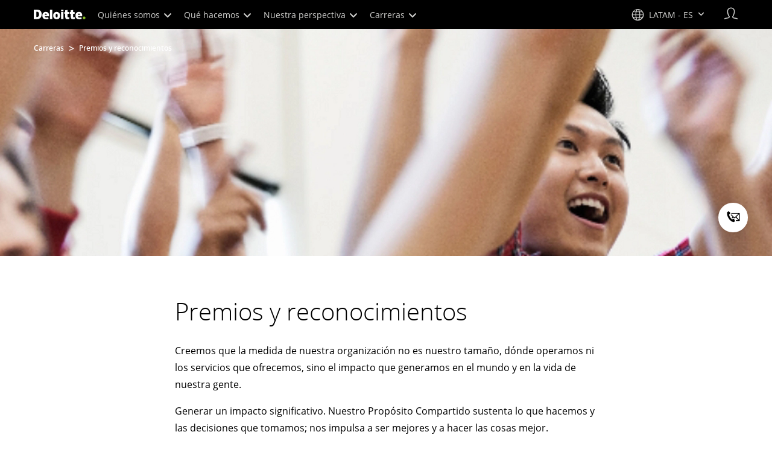

--- FILE ---
content_type: text/css;charset=utf-8
request_url: https://www.deloitte.com/etc.clientlibs/fd/af/runtime/clientlibs/aemformcontainer/third-party/iframeContentResizer.lc-6a2625c6a4792200d2a0357418974291-lc.min.css
body_size: -145
content:
html,body{padding:0 !important;margin:0 !important;height:auto !important}
form{margin:0 !important;padding:0 !important}
@media(max-width:767px){.guideRootPanel{margin-bottom:50px}
}

--- FILE ---
content_type: text/javascript
request_url: https://media.deloitte.com/is/image/deloitte/cta-carreras-1?fmt=webp&fit=stretch,1&req=props,json&scl=1&id=-1997788185&handler=s7RIJSONResponse
body_size: 3
content:
/*jsonp*/s7RIJSONResponse({"image.bgc":"0xffffffff","image.height":"460","image.iccEmbed":"0","image.iccProfile":"sRGB IEC61966-2.1","image.length":"0","image.mask":"0","image.pathEmbed":"0","image.pixTyp":"RGB","image.printRes":"72","image.quality":"80,1","image.type":"image/webp","image.version":"BP5rS1","image.width":"800","image.xmpEmbed":"0","metadata.version":"0g1010"},"-1997788185");

--- FILE ---
content_type: application/javascript;charset=utf-8
request_url: https://www.deloitte.com/etc.clientlibs/fd/af/runtime/clientlibs/aemformcontainer/third-party/iframeResizer.lc-72a7d4b4913acdada928d846847883c9-lc.min.js
body_size: 4215
content:
/*
 iFrame Resizer (iframeSizer.min.js ) - v3.5.0 - 2015-10-26
  Desc: Force cross domain iframes to size to content.
  Requires: iframeResizer.contentWindow.min.js to be loaded into the target frame.
  Copyright: (c) 2015 David J. Bradshaw - dave@bradshaw.net
  License: MIT
*/
!function(h){function z(a,c,g){"addEventListener"in h?a.addEventListener(c,g,!1):"attachEvent"in h&&a.attachEvent("on"+c,g)}function ha(a,c,g){"removeEventListener"in h?a.removeEventListener(c,g,!1):"detachEvent"in h&&a.detachEvent("on"+c,g)}function ia(){var a,c=["moz","webkit","o","ms"];for(a=0;a<c.length&&!D;a+=1)D=h[c[a]+"RequestAnimationFrame"];D||m("setup","RequestAnimationFrame not supported")}function m(a,c){G("log",a,c,b[a]?b[a].log:H)}function E(a,c){G("warn",a,c,!0)}function G(a,c,g,e){if(!0===
e&&"object"==typeof h.console){e=console;a=e[a];var r=I+"[",B="Host page: "+c;c=(h.top!==h.self&&(B=h.parentIFrame&&h.parentIFrame.getId?h.parentIFrame.getId()+": "+c:"Nested host page: "+c),B);a.call(e,r+c+"]",g)}}function ja(a){function c(){e("Height");e("Width");Q(function(){R(q);S(f)},q,"init")}function g(){var d=x.substr(L).split(":");return{iframe:b[d[0]].iframe,id:d[0],height:d[1],width:d[2],type:d[3]}}function e(d){var n=Number(b[f]["max"+d]),p=Number(b[f]["min"+d]);d=d.toLowerCase();var w=
Number(q[d]);m(f,"Checking "+d+" is in range "+p+"-"+n);p>w&&(w=p,m(f,"Set "+d+" to min value"));w>n&&(w=n,m(f,"Set "+d+" to max value"));q[d]=""+w}function r(){function d(){function w(){var A=0,F=!1;for(m(f,"Checking connection is from allowed list of origins: "+p);A<p.length;A++)if(p[A]===n){F=!0;break}return F}function M(){var A=b[f].remoteHost;return m(f,"Checking connection is from: "+A),n===A}return p.constructor===Array?w():M()}var n=a.origin,p=b[f].checkOrigin;if(p&&"null"!=""+n&&!d())throw Error("Unexpected message received from: "+
n+" for "+q.iframe.id+". Message was: "+a.data+". This error can be disabled by setting the checkOrigin: false option or by providing of array of trusted domains.");return!0}function B(){var d=q.type in{"true":1,"false":1,undefined:1};return d&&m(f,"Ignoring init message from meta parent page"),d}function k(d){m(f,"MessageCallback passed: {iframe: "+q.iframe.id+", message: "+d+"}");d={iframe:q.iframe,message:JSON.parse(d)};C(f,"messageCallback",d);m(f,"--")}function l(d,n){J(function(){var p=document.body.getBoundingClientRect();
var w=q.iframe.getBoundingClientRect();p=JSON.stringify({clientHeight:Math.max(document.documentElement.clientHeight,h.innerHeight||0),clientWidth:Math.max(document.documentElement.clientWidth,h.innerWidth||0),offsetTop:parseInt(w.top-p.top,10),offsetLeft:parseInt(w.left-p.left,10),scrollTop:h.pageYOffset,scrollLeft:h.pageXOffset});y("Send Page Info","pageInfo:"+p,d,n)},32)}function t(){function d(w,M){function A(){b[p]?l(b[p].iframe,p):n()}["scroll","resize"].forEach(function(F){m(p,w+F+" listener for sendPageInfo");
M(h,F,A)})}function n(){d("Remove ",ha)}var p=f;d("Add ",z);b[p].stopPageInfo=n}function v(){var d=!0;return null===q.iframe&&(E(f,"IFrame ("+q.id+") not found"),d=!1),d}function T(d){d=d.getBoundingClientRect();return U(f),{x:Math.floor(Number(d.left)+Number(u.x)),y:Math.floor(Number(d.top)+Number(u.y))}}function V(d){var n=d?T(q.iframe):{x:0,y:0},p={x:Number(q.width)+n.x,y:Number(q.height)+n.y};m(f,"Reposition requested from iFrame (offset x:"+n.x+" y:"+n.y+")");h.top!==h.self?h.parentIFrame?h.parentIFrame["scrollTo"+
(d?"Offset":"")](p.x,p.y):E(f,"Unable to scroll to requested position, window.parentIFrame not found"):(u=p,W(),m(f,"--"))}function W(){!1!==C(f,"scrollCallback",u)?S(f):u=null}function ka(d){d=d.split("#")[1]||"";var n=decodeURIComponent(d);(n=document.getElementById(n)||document.getElementsByName(n)[0])?(n=T(n),m(f,"Moving to in page link (#"+d+") at x: "+n.x+" y: "+n.y),u={x:n.x,y:n.y},W(),m(f,"--")):h.top!==h.self?h.parentIFrame?h.parentIFrame.moveToAnchor(d):m(f,"In page link #"+d+" not found and window.parentIFrame not found"):
m(f,"In page link #"+d+" not found")}function la(d){var n=!0;return b[d]||(n=!1,E(q.type+" No settings for "+d+". Message was: "+x)),n}function ma(){for(var d in b)y("iFrame requested init",X(d),document.getElementById(d),d)}var x=a.data,q={},f=null;if("[iFrameResizerChild]Ready"===x)ma();else if(I===(""+x).substr(0,L)&&x.substr(L).split(":")[0]in b){if(q=g(),f=q.id,!B()&&la(f)&&(m(f,"Received: "+x),v()&&r()))switch(b[f].firstRun&&(b[f].firstRun=!1),q.type){case "close":Y(q.iframe);break;case "message":k(x.substr(x.indexOf(":")+
Z+6));break;case "scrollTo":V(!1);break;case "scrollToOffset":V(!0);break;case "pageInfo":l(b[f].iframe,f);t();break;case "pageInfoStop":b[f]&&b[f].stopPageInfo&&(b[f].stopPageInfo(),delete b[f].stopPageInfo);break;case "inPageLink":ka(x.substr(x.indexOf(":")+Z+9));break;case "reset":aa(q);break;case "init":c();C(f,"initCallback",q.iframe);C(f,"resizedCallback",q);break;default:c(),C(f,"resizedCallback",q)}}else G("info",f,"Ignored: "+x,b[f]?b[f].log:H)}function C(a,c,g){var e=null,r=null;if(b[a]){if(e=
b[a][c],"function"!=typeof e)throw new TypeError(c+" on iFrame["+a+"] is not a function");r=e(g)}return r}function Y(a){var c=a.id;m(c,"Removing iFrame: "+c);a.parentNode.removeChild(a);C(c,"closedCallback",c);m(c,"--");delete b[c]}function U(a){null===u&&(u={x:void 0!==h.pageXOffset?h.pageXOffset:document.documentElement.scrollLeft,y:void 0!==h.pageYOffset?h.pageYOffset:document.documentElement.scrollTop},m(a,"Get page position: "+u.x+","+u.y))}function S(a){null!==u&&(h.scrollTo(u.x,u.y),m(a,"Set page position: "+
u.x+","+u.y),u=null)}function aa(a){m(a.id,"Size reset requested by "+("init"===a.type?"host page":"iFrame"));U(a.id);Q(function(){R(a);y("reset","reset",a.iframe,a.id)},a,"reset")}function R(a){function c(e){a.iframe.style[e]=a[e]+"px";m(a.id,"IFrame ("+g+") "+e+" set to "+a[e]+"px");ba||"0"!==a[e]||(ba=!0,m(g,"Hidden iFrame detected, creating visibility listener"),na())}var g=a.iframe.id;b[g]&&(b[g].sizeHeight&&c("height"),b[g].sizeWidth&&c("width"))}function Q(a,c,g){g!==c.type&&D?(m(c.id,"Requesting animation frame"),
D(a)):a()}function y(a,c,g,e){e=e||g.id;if(b[e])if(g&&"contentWindow"in g&&null!==g.contentWindow){var r=b[e].targetOrigin;m(e,"["+a+"] Sending msg to iframe["+e+"] ("+c+") targetOrigin: "+r);g.contentWindow.postMessage(I+c,r)}else G("info",e,"["+a+"] IFrame("+e+") not found",b[e]?b[e].log:H),b[e]&&delete b[e]}function X(a){return a+":"+b[a].bodyMarginV1+":"+b[a].sizeWidth+":"+b[a].log+":"+b[a].interval+":"+b[a].enablePublicMethods+":"+b[a].autoResize+":"+b[a].bodyMargin+":"+b[a].heightCalculationMethod+
":"+b[a].bodyBackground+":"+b[a].bodyPadding+":"+b[a].tolerance+":"+b[a].inPageLinks+":"+b[a].resizeFrom+":"+b[a].widthCalculationMethod}function ca(a,c){function g(){function l(v){1/0!==b[k][v]&&0!==b[k][v]&&(a.style[v]=b[k][v]+"px",m(k,"Set "+v+" \x3d "+b[k][v]+"px"))}function t(v){if(b[k]["min"+v]>b[k]["max"+v])throw Error("Value for min"+v+" can not be greater than max"+v);}t("Height");t("Width");l("maxHeight");l("minHeight");l("maxWidth");l("minWidth")}function e(){Function.prototype.bind&&(b[k].iframe.iFrameResizer=
{close:Y.bind(null,b[k].iframe),resize:y.bind(null,"Window resize","resize",b[k].iframe),moveToAnchor:function(l){y("Move to anchor","inPageLink:"+l,b[k].iframe,k)},sendMessage:function(l){l=JSON.stringify(l);y("Send Message","message:"+l,b[k].iframe,k)}})}function r(l){z(a,"load",function(){y("iFrame.onload",l,a);var t=b[k].heightCalculationMethod in oa;!b[k].firstRun&&t&&aa({iframe:a,height:0,width:0,type:"init"})});y("init",l,a)}function B(l){l=l||{};b[k]={firstRun:!0,iframe:a,remoteHost:a.src.split("/").slice(0,
3).join("/")};if("object"!=typeof l)throw new TypeError("Options is not an object");for(var t in K)K.hasOwnProperty(t)&&(b[k][t]=l.hasOwnProperty(t)?l[t]:K[t]);t=b[k];!0===b[k].checkOrigin?(l=b[k].remoteHost,l=""===l||"file://"===l?"*":l):l="*";t.targetOrigin=l}var k=function(l){if(""===l){var t=c&&c.id||K.id+da++;l=(null!==document.getElementById(t)&&(t+=da++),t);a.id=l;H=(c||{}).log;m(l,"Added missing iframe ID: "+l+" ("+a.src+")")}return l}(a.id);k in b&&"iFrameResizer"in a?E(k,"Ignored iFrame, already setup."):
(B(c),m(k,"IFrame scrolling "+(b[k].scrolling?"enabled":"disabled")+" for "+k),a.style.overflow=!1===b[k].scrolling?"hidden":"auto",a.scrolling=!1===b[k].scrolling?"no":"yes",g(),("number"==typeof b[k].bodyMargin||"0"===b[k].bodyMargin)&&(b[k].bodyMarginV1=b[k].bodyMargin,b[k].bodyMargin=""+b[k].bodyMargin+"px"),r(X(k)),e())}function J(a,c){null===N&&(N=setTimeout(function(){N=null;a()},c))}function na(){function a(){for(var r in b)null===b[r].iframe.offsetParent||"0px"!==b[r].iframe.style.height&&
"0px"!==b[r].iframe.style.width||y("Visibility change","resize",b[r].iframe,r)}function c(r){m("window","Mutation observed: "+r[0].target+" "+r[0].type);J(a,16)}function g(){var r=document.querySelector("body");(new e(c)).observe(r,{attributes:!0,attributeOldValue:!1,characterData:!0,characterDataOldValue:!1,childList:!0,subtree:!0})}var e=h.MutationObserver||h.WebKitMutationObserver;e&&g()}function O(a){m("window","Trigger event: "+a);J(function(){ea("Window "+a,"resize")},16)}function fa(){function a(){ea("Tab Visable",
"resize")}"hidden"!==document.visibilityState&&(m("document","Trigger event: Visiblity change"),J(a,16))}function ea(a,c){for(var g in b)"parent"===b[g].resizeFrom&&b[g].autoResize&&!b[g].firstRun&&y(a,c,document.getElementById(g),g)}function pa(){z(h,"message",ja);z(h,"resize",function(){O("resize")});z(document,"visibilitychange",fa);z(document,"-webkit-visibilitychange",fa);z(h,"focusin",function(){O("focus")});z(h,"focus",function(){O("focus")})}function P(){function a(g,e){if(e){if(!e.tagName)throw new TypeError("Object is not a valid DOM element");
if("IFRAME"!==e.tagName.toUpperCase())throw new TypeError("Expected \x3cIFRAME\x3e tag, found \x3c"+e.tagName+"\x3e");ca(e,g);c.push(e)}}var c;return ia(),pa(),function(g,e){switch(c=[],typeof e){case "undefined":case "string":Array.prototype.forEach.call(document.querySelectorAll(e||"iframe"),a.bind(void 0,g));break;case "object":a(g,e);break;default:throw new TypeError("Unexpected data type ("+typeof e+")");}return c}}function qa(a){a.fn.iFrameResize=function(c){return this.filter("iframe").each(function(g,
e){ca(e,c)}).end()}}var da=0,H=!1,ba=!1,Z=7,I="[iFrameSizer]",L=I.length,u=null,D=h.requestAnimationFrame,oa={max:1,scroll:1,bodyScroll:1,documentElementScroll:1},b={},N=null,K={autoResize:!0,bodyBackground:null,bodyMargin:null,bodyMarginV1:8,bodyPadding:null,checkOrigin:!0,inPageLinks:!1,enablePublicMethods:!0,heightCalculationMethod:"bodyOffset",id:"iFrameResizer",interval:32,log:!1,maxHeight:1/0,maxWidth:1/0,minHeight:0,minWidth:0,resizeFrom:"parent",scrolling:!1,sizeHeight:!0,sizeWidth:!1,tolerance:0,
widthCalculationMethod:"scroll",closedCallback:function(){},initCallback:function(){},messageCallback:function(){E("MessageCallback function not defined")},resizedCallback:function(){},scrollCallback:function(){return!0}};h.jQuery&&qa(jQuery);"function"==typeof define&&define.amd?define([],P):"object"==typeof module&&"object"==typeof module.exports?module.exports=P():h.iFrameResize=h.iFrameResize||P()}(window||{});

--- FILE ---
content_type: text/javascript;charset=UTF-8
request_url: https://media.deloitte.com/is/image/deloitte/gx-developing-our-people-header-1920x324-1?req=set,json
body_size: 362
content:
/*jsonp*/s7jsonResponse({"set":{"pv":"1.0","type":"img","n":"deloitte/gx-developing-our-people-header-1920x324-1","relation":[{"n":"deloitte/gx-developing-our-people-header-1920x324-1:1200-x-627","type":"IS","userdata":{"SmartCropType":"Banner","SmartCropWidth":"1200.0","SmartCropRect":"0.22864583333333333,0.0,0.371875,0.9919786096256684,1200,627","SmartCropDef":"1200-x-627","SmartCropHeight":"627.0"}},{"n":"deloitte/gx-developing-our-people-header-1920x324-1:1200-x-675","type":"IS","userdata":{"SmartCropType":"Banner","SmartCropWidth":"1200.0","SmartCropRect":"0.27708333333333335,0.0,0.3458333333333333,0.9919786096256684,1200,675","SmartCropDef":"1200-x-675","SmartCropHeight":"675.0"}},{"n":"deloitte/gx-developing-our-people-header-1920x324-1:1920-x-624","type":"IS","userdata":{"SmartCropType":"Banner","SmartCropWidth":"1920.0","SmartCropRect":"0.1703125,0.0,0.596875,0.9919786096256684,1920,624","SmartCropDef":"1920-x-624","SmartCropHeight":"624.0"}},{"n":"deloitte/gx-developing-our-people-header-1920x324-1:1920-x-880","type":"IS","userdata":{"SmartCropType":"Banner","SmartCropWidth":"1920.0","SmartCropRect":"0.2947916666666667,0.0,0.4239583333333333,0.9919786096256684,1920,880","SmartCropDef":"1920-x-880","SmartCropHeight":"880.0"}},{"n":"deloitte/gx-developing-our-people-header-1920x324-1:480-x-720","type":"IS","userdata":{"SmartCropType":"Banner","SmartCropWidth":"480.0","SmartCropRect":"0.3390625,0.0,0.13072916666666667,0.9919786096256684,480,720","SmartCropDef":"480-x-720","SmartCropHeight":"720.0"}},{"n":"deloitte/gx-developing-our-people-header-1920x324-1:660-x-660","type":"IS","userdata":{"SmartCropType":"Banner","SmartCropWidth":"660.0","SmartCropRect":"0.3109375,0.0,0.19322916666666667,0.9919786096256684,660,660","SmartCropDef":"660-x-660","SmartCropHeight":"660.0"}},{"n":"deloitte/gx-developing-our-people-header-1920x324-1:720-x-480","type":"IS","userdata":{"SmartCropType":"Banner","SmartCropWidth":"720.0","SmartCropRect":"0.26458333333333334,0.0,0.2916666666666667,0.9919786096256684,720,480","SmartCropDef":"720-x-480","SmartCropHeight":"480.0"}},{"n":"deloitte/gx-developing-our-people-header-1920x324-1:750-x-395","type":"IS","userdata":{"SmartCropType":"Banner","SmartCropWidth":"750.0","SmartCropRect":"0.22864583333333333,0.0,0.3697916666666667,0.9919786096256684,750,395","SmartCropDef":"750-x-395","SmartCropHeight":"395.0"}},{"n":"deloitte/gx-developing-our-people-header-1920x324-1:768-x-880","type":"IS","userdata":{"SmartCropType":"Banner","SmartCropWidth":"768.0","SmartCropRect":"0.3229166666666667,0.0,0.16875,0.9919786096256684,768,880","SmartCropDef":"768-x-880","SmartCropHeight":"880.0"}},{"n":"deloitte/gx-developing-our-people-header-1920x324-1:800-x-600","type":"IS","userdata":{"SmartCropType":"Banner","SmartCropWidth":"800.0","SmartCropRect":"0.28072916666666664,0.0,0.25729166666666664,0.9919786096256684,800,600","SmartCropDef":"800-x-600","SmartCropHeight":"600.0"}}],"item":{"relation":[{"n":"deloitte/gx-developing-our-people-header-1920x324-1:1200-x-627","type":"IS","userdata":{"SmartCropType":"Banner","SmartCropWidth":"1200.0","SmartCropRect":"0.22864583333333333,0.0,0.371875,0.9919786096256684,1200,627","SmartCropDef":"1200-x-627","SmartCropHeight":"627.0"}},{"n":"deloitte/gx-developing-our-people-header-1920x324-1:1200-x-675","type":"IS","userdata":{"SmartCropType":"Banner","SmartCropWidth":"1200.0","SmartCropRect":"0.27708333333333335,0.0,0.3458333333333333,0.9919786096256684,1200,675","SmartCropDef":"1200-x-675","SmartCropHeight":"675.0"}},{"n":"deloitte/gx-developing-our-people-header-1920x324-1:1920-x-624","type":"IS","userdata":{"SmartCropType":"Banner","SmartCropWidth":"1920.0","SmartCropRect":"0.1703125,0.0,0.596875,0.9919786096256684,1920,624","SmartCropDef":"1920-x-624","SmartCropHeight":"624.0"}},{"n":"deloitte/gx-developing-our-people-header-1920x324-1:1920-x-880","type":"IS","userdata":{"SmartCropType":"Banner","SmartCropWidth":"1920.0","SmartCropRect":"0.2947916666666667,0.0,0.4239583333333333,0.9919786096256684,1920,880","SmartCropDef":"1920-x-880","SmartCropHeight":"880.0"}},{"n":"deloitte/gx-developing-our-people-header-1920x324-1:480-x-720","type":"IS","userdata":{"SmartCropType":"Banner","SmartCropWidth":"480.0","SmartCropRect":"0.3390625,0.0,0.13072916666666667,0.9919786096256684,480,720","SmartCropDef":"480-x-720","SmartCropHeight":"720.0"}},{"n":"deloitte/gx-developing-our-people-header-1920x324-1:660-x-660","type":"IS","userdata":{"SmartCropType":"Banner","SmartCropWidth":"660.0","SmartCropRect":"0.3109375,0.0,0.19322916666666667,0.9919786096256684,660,660","SmartCropDef":"660-x-660","SmartCropHeight":"660.0"}},{"n":"deloitte/gx-developing-our-people-header-1920x324-1:720-x-480","type":"IS","userdata":{"SmartCropType":"Banner","SmartCropWidth":"720.0","SmartCropRect":"0.26458333333333334,0.0,0.2916666666666667,0.9919786096256684,720,480","SmartCropDef":"720-x-480","SmartCropHeight":"480.0"}},{"n":"deloitte/gx-developing-our-people-header-1920x324-1:750-x-395","type":"IS","userdata":{"SmartCropType":"Banner","SmartCropWidth":"750.0","SmartCropRect":"0.22864583333333333,0.0,0.3697916666666667,0.9919786096256684,750,395","SmartCropDef":"750-x-395","SmartCropHeight":"395.0"}},{"n":"deloitte/gx-developing-our-people-header-1920x324-1:768-x-880","type":"IS","userdata":{"SmartCropType":"Banner","SmartCropWidth":"768.0","SmartCropRect":"0.3229166666666667,0.0,0.16875,0.9919786096256684,768,880","SmartCropDef":"768-x-880","SmartCropHeight":"880.0"}},{"n":"deloitte/gx-developing-our-people-header-1920x324-1:800-x-600","type":"IS","userdata":{"SmartCropType":"Banner","SmartCropWidth":"800.0","SmartCropRect":"0.28072916666666664,0.0,0.25729166666666664,0.9919786096256684,800,600","SmartCropDef":"800-x-600","SmartCropHeight":"600.0"}}],"i":{"n":"deloitte/gx-developing-our-people-header-1920x324-1"},"dx":"1920","dy":"374","iv":"LYOpL1"}}},"");